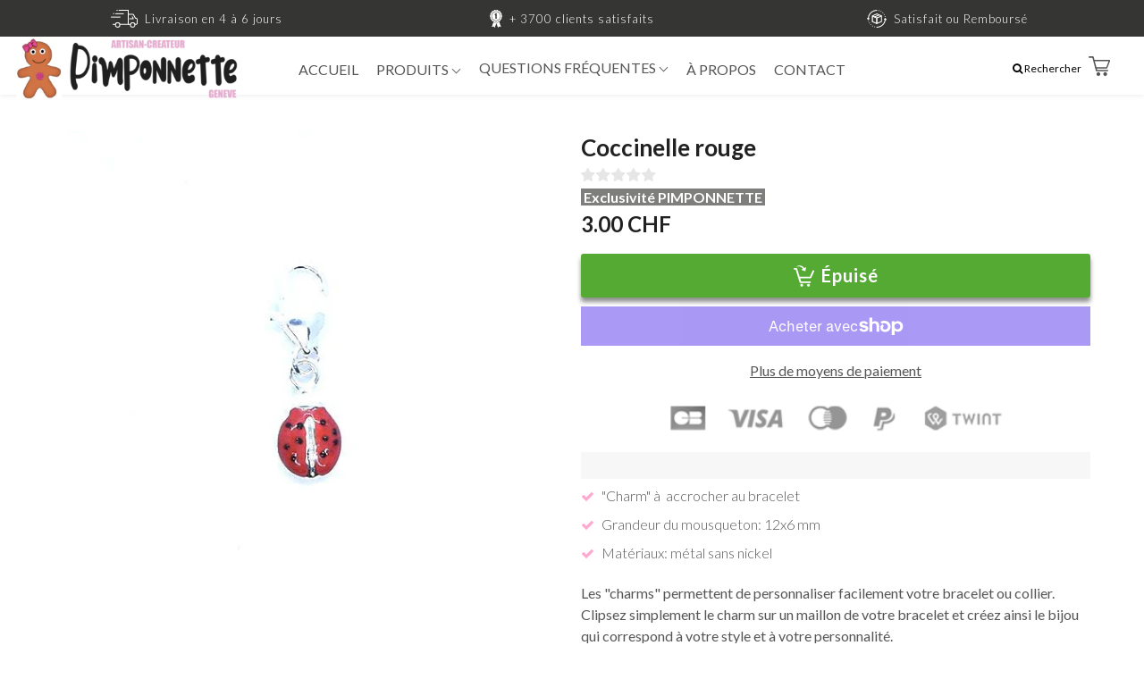

--- FILE ---
content_type: text/plain;charset=UTF-8
request_url: https://app.ryviu.io/frontend/client/get-reviews-data?domain=pimponette.myshopify.com
body_size: 1687
content:
{"reviews":[],"ratings":{"avg":0,"star1":0,"star2":0,"star3":0,"star4":0,"star5":0,"total_rate":0,"total_images":null,"count":0,"total":0,"total_review_image":0,"total_review_reply":0,"total_limit":0},"limit":false,"uploadVideo":false,"reviews_images":[],"id":0,"uID":150746992,"client_settings":{"design_settings":{"date":"timeago","sort":"late","showing":30,"timeAgo":false,"url_shop":"pimponnette.com","approving":true,"colection":true,"no_number":false,"no_review":false,"defautDate":"timeago","defaultDate":"M y","client_theme":"default","verify_reply":true,"verify_review":true,"reviews_per_page":5},"form":{"required":"Veuillez saisir les champs obligatoires","addPhotos":"T\u00e9l\u00e9charger les photos","showTitle":true,"titleForm":"Evaluez-nous","titleName":"Votre nom","acceptFile":"Accepte les fichiers .jpg, .png, 2MB maximum chacun","colorInput":"#464646","colorTitle":"#696969","noticeName":"Your name is required field","titleEmail":"Votre adresse \u00e9lectronique","titleReply":"R\u00e9ponses","autoPublish":true,"buttonReply":"Soumettre","colorNotice":"#dd2c00","colorSubmit":"#ffffff","noticeEmail":"Your email is required and valid email","qualityText":"Qualit\u00e9","titleSubmit":"Soumettez votre \u00e9valuation","titleComment":"Commentaire","titleSubject":"Titre du commentaire","titleSuccess":"Thank you! Your review is submited.","colorStarForm":"#ececec","commentButton":"Commentaire","noticeSubject":"Title is required field","showtitleForm":true,"errorSentReply":"Impossible d'envoyer votre r\u00e9ponse","titleMessenger":"Contenu du commentaire","noticeMessenger":"Your review is required field","placeholderName":"John Smith","starActivecolor":"#fdbc00","titleReplyWrite":"R\u00e9diger une r\u00e9ponse","backgroundSubmit":"#00aeef","placeholderEmail":"exemple@nomdesite.com","buttonCancelReply":"Annuler","placeholderSubject":"Titre","replyIsunderReivew":"Votre r\u00e9ponse est en cours d'examen","placeholderMessenger":"Ecrire quelque chose","loadAfterContentLoaded":true,"placeholderCommentMessenger":"Texte"},"review_widget":{"star":1,"style":"style2","title":true,"byText":"Pour","ofText":"De","tstar1":"Mauvais","tstar2":"Insatisfaisant","tstar3":"Moyen","tstar4":"Tr\u00e8s bien","tstar5":"Excellent","average":"Moyenne","hasOnly":"A un","nostars":false,"nowrite":false,"seeLess":"Voir moins","seeMore":"Voir plus","hideFlag":false,"hidedate":false,"loadMore":"Charger plus","noavatar":false,"noreview":true,"order_by":"late","showText":"Show:","showspam":true,"starText":"\u00e9toile","thankYou":"Merci!","clearText":"Effacer","clear_all":"Effacer tout","noReviews":"No reviews","outofText":"out of","random_to":20,"replyText":"R\u00e9ponse","ryplyText":"Commentaire","starStyle":"style1","starcolor":"#FDBC00","starsText":"\u00e9toiles","boostPopup":true,"colorTitle":"#6c8187","colorWrite":"#ffffff","customDate":"dd\/MM\/yy","dateSelect":"dateDefaut","helpulText":"Est-ce utile ?","latestText":"Dernier","nolastname":false,"oldestText":"Plus ancien","paddingTop":"0","reviewText":"commentaire","sortbyText":"Class\u00e9 par:","starHeight":14,"titleWrite":"Ecrire un commentaire","borderColor":"#ffffff","borderStyle":"solid","borderWidth":"0","colorAvatar":"#f8f8f8","filter_list":"Filtre","firstReview":"Write a first review now","paddingLeft":"0","random_from":0,"repliesText":"R\u00e9ponses","reviewsText":"commentaires","showingText":"Montrer","disableReply":false,"filter_photo":"Avec photos","paddingRight":"0","payment_type":"Monthly","positionNoty":"bottom-left","textVerified":"Achat v\u00e9rifi\u00e9","colorVerified":"#05d92d","disableHelpul":false,"disableWidget":false,"filter_review":"Filtre","paddingBottom":"0","titleCustomer":"Avis des clients","customerPhotos":"Photos client","featureSidebar":false,"filter_replies":"Avec r\u00e9ponses","filter_reviews":"all","notyWhenReview":"Vient d'\u00e9valuer ce produit","submitDoneText":"Votre \u00e9valuation a \u00e9t\u00e9 envoy\u00e9e","backgroundRyviu":"rgb(255, 255, 255)","backgroundWrite":"rgb(253, 188, 0)","disablePurchase":false,"hideImgCarousel":false,"reviewTotalText":"Commentaire","starActiveStyle":"style1","starActivecolor":"#fdbc00","submitErrorText":"Impossible d'envoyer votre \u00e9valuation","emptyDescription":"Il n'y a pas de commentaires","noticeWriteFirst":"Soyez le premier","reviewTotalTexts":"Commentaires","show_title_customer":true,"filter_reviews_local":"US"}}}